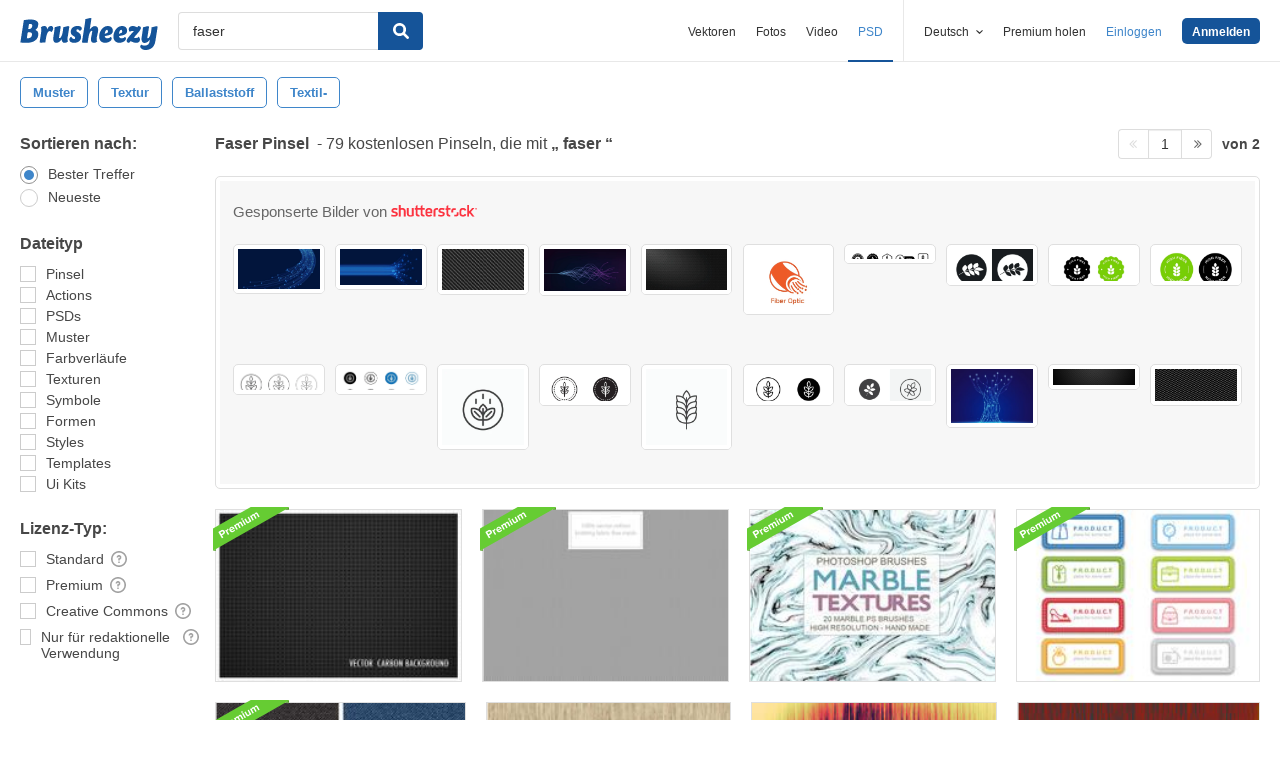

--- FILE ---
content_type: text/plain;charset=UTF-8
request_url: https://c.pub.network/v2/c
body_size: -262
content:
5d3bb06c-5e87-4451-92f1-5351aa5474a8

--- FILE ---
content_type: text/plain;charset=UTF-8
request_url: https://c.pub.network/v2/c
body_size: -112
content:
346d2326-5091-44f4-a6df-78dd6f1bd514